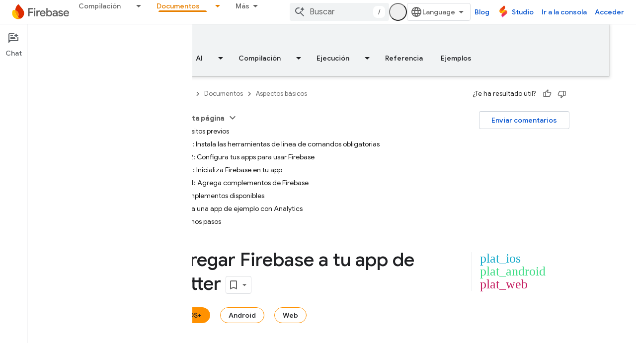

--- FILE ---
content_type: text/javascript
request_url: https://www.gstatic.com/devrel-devsite/prod/v3df8aae39978de8281d519c083a1ff09816fe422ab8f1bf9f8e360a62fb9949d/firebase/js/devsite_devsite_nav_buttons_module__es.js
body_size: -853
content:
(function(_ds){var window=this;var Kva=async function(a){a.name=a.getAttribute("name")||"";if(a.name){a.type=(new Map([["filled","button-primary"],["text","button-white"]])).get(a.getAttribute("type")||"")||"";const d=Array.from(a.querySelectorAll("button"));var b=d.map(g=>g.getAttribute("value")),c;const e=((c=a.querySelector("[default]"))==null?void 0:c.getAttribute("value"))||"",f=a.getAttribute("param");b=(c=_ds.C().searchParams.get(a.name))&&b.includes(c);if(!c||!b)if(f==="always"||e!=="")Iva(a,e),c=e;for(const g of d)c===
g.getAttribute("value")?g.setAttribute("selected",""):g.removeAttribute("selected"),a.type&&g.classList.add(a.type);a.eventHandler.listen(a,"click",async g=>{var h=g.target;(g=h.getAttribute("value"))&&!h.hasAttribute("selected")&&(h=g,f==="reset"&&g===e&&(h=null),await Jva(a,h))});b&&c&&a.Ba({category:"Site-Wide Custom Events",action:"devsite-nav-buttons url param",label:`${a.name}=${c}`})}},Iva=function(a,b){const c=_ds.C();c.searchParams.set(a.name,b);_ds.wo(c.href,!0,!1)},Jva=async function(a,
b){const c=_ds.C();a.id&&(c.hash=a.id);b?c.searchParams.set(a.name,b):c.searchParams.delete(a.name);await (await _ds.v()).fetchPage(c.href,!0)},b5=class extends _ds.Lm{constructor(){super(...arguments);this.eventHandler=new _ds.u;this.type=this.name=""}connectedCallback(){Kva(this)}disconnectedCallback(){_ds.D(this.eventHandler)}};b5.prototype.disconnectedCallback=b5.prototype.disconnectedCallback;b5.prototype.connectedCallback=b5.prototype.connectedCallback;try{customElements.define("devsite-nav-buttons",b5)}catch(a){console.warn("devsite.app.customElement.DevsiteNavButtons",a)};})(_ds_www);


--- FILE ---
content_type: image/svg+xml
request_url: https://www.gstatic.com/devrel-devsite/prod/v3df8aae39978de8281d519c083a1ff09816fe422ab8f1bf9f8e360a62fb9949d/firebase/images/lockup.svg
body_size: -865
content:
<svg xmlns="http://www.w3.org/2000/svg" fill="none" viewBox="0 0 749 205">
<path d="M707.39 161.434C700.156 161.434 693.615 159.749 687.768 156.379C682.021 153.01 677.512 148.352 674.241 142.406C670.971 136.361 669.336 129.623 669.336 122.19C669.336 115.055 670.872 108.514 673.944 102.568C677.115 96.5234 681.525 91.7666 687.174 88.2981C692.822 84.7306 699.264 82.9468 706.498 82.9468C713.931 82.9468 720.372 84.5819 725.823 87.8522C731.372 91.1225 735.584 95.6811 738.458 101.528C741.332 107.276 742.769 113.915 742.769 121.447C742.769 122.339 742.719 123.231 742.62 124.123C742.521 125.014 742.471 125.51 742.471 125.609H685.687C686.183 132.348 688.611 137.551 692.971 141.217C697.332 144.884 702.286 146.717 707.836 146.717C716.359 146.717 722.899 142.753 727.458 134.825L741.431 141.515C738.16 147.56 733.602 152.415 727.755 156.082C722.007 159.65 715.219 161.434 707.39 161.434ZM726.12 113.123C725.922 110.744 725.129 108.316 723.742 105.839C722.354 103.361 720.174 101.28 717.201 99.5955C714.327 97.8117 710.71 96.9198 706.35 96.9198C701.494 96.9198 697.282 98.4063 693.714 101.379C690.246 104.352 687.868 108.267 686.579 113.123H726.12Z" fill="#5E5E5E"/>
<path d="M633.449 161.434C625.025 161.434 618.039 159.501 612.489 155.636C607.039 151.672 603.174 146.717 600.895 140.771L615.462 134.528C617.147 138.591 619.575 141.663 622.746 143.744C626.016 145.825 629.584 146.866 633.449 146.866C637.512 146.866 640.832 146.123 643.408 144.636C645.985 143.051 647.273 141.019 647.273 138.542C647.273 136.163 646.233 134.231 644.151 132.744C642.07 131.159 638.651 129.771 633.895 128.582L623.786 126.204C618.237 124.915 613.431 122.537 609.368 119.069C605.404 115.501 603.422 110.893 603.422 105.244C603.422 98.4063 606.246 93.0054 611.895 89.0414C617.543 84.9783 624.48 82.9468 632.705 82.9468C639.543 82.9468 645.588 84.3837 650.841 87.2576C656.192 90.1315 660.057 94.2937 662.435 99.7441L648.016 105.839C646.629 102.767 644.498 100.487 641.624 99.0009C638.75 97.5144 635.629 96.7711 632.26 96.7711C628.989 96.7711 626.115 97.5144 623.638 99.0009C621.16 100.388 619.922 102.271 619.922 104.65C619.922 106.731 620.764 108.415 622.449 109.704C624.232 110.992 627.007 112.082 630.773 112.974L641.773 115.65C649.205 117.532 654.755 120.406 658.422 124.271C662.088 128.037 663.922 132.596 663.922 137.947C663.922 142.307 662.584 146.271 659.908 149.839C657.332 153.406 653.715 156.231 649.057 158.312C644.498 160.393 639.296 161.434 633.449 161.434Z" fill="#5E5E5E"/>
<path d="M555.223 161.434C549.971 161.434 545.214 160.393 540.953 158.312C536.791 156.132 533.471 153.159 530.993 149.393C528.615 145.528 527.426 141.168 527.426 136.312C527.426 128.582 530.3 122.487 536.047 118.028C541.894 113.568 549.277 111.339 558.196 111.339C566.025 111.339 572.714 112.677 578.264 115.352V112.231C578.264 107.771 576.48 104.105 572.912 101.231C569.444 98.2576 565.232 96.7711 560.277 96.7711C552.746 96.7711 546.701 99.8432 542.142 105.987L529.656 97.3657C533.124 92.7081 537.435 89.1405 542.588 86.663C547.84 84.1855 553.737 82.9468 560.277 82.9468C571.079 82.9468 579.403 85.672 585.25 91.1225C591.196 96.4738 594.169 104.055 594.169 113.866V159.055H578.264V149.988H577.372C574.994 153.357 571.971 156.132 568.304 158.312C564.638 160.393 560.277 161.434 555.223 161.434ZM557.899 147.906C561.566 147.906 564.935 147.015 568.007 145.231C571.178 143.348 573.656 140.92 575.439 137.947C577.322 134.875 578.264 131.605 578.264 128.136C573.012 125.262 567.412 123.825 561.466 123.825C556.016 123.825 551.755 125.014 548.683 127.393C545.611 129.771 544.075 132.794 544.075 136.46C544.075 139.83 545.412 142.605 548.088 144.785C550.863 146.866 554.133 147.906 557.899 147.906Z" fill="#5E5E5E"/>
<path d="M486.618 161.433C481.266 161.433 476.46 160.294 472.199 158.014C468.037 155.735 464.915 152.861 462.834 149.393H461.942V159.055H446.482V52.6221H462.834V84.5816L461.942 94.8384H462.834C464.915 91.469 468.037 88.6447 472.199 86.3654C476.46 84.0861 481.266 82.9465 486.618 82.9465C492.96 82.9465 498.807 84.6312 504.158 88.0006C509.609 91.3699 513.92 96.0772 517.091 102.122C520.361 108.068 521.996 114.757 521.996 122.19C521.996 129.622 520.361 136.312 517.091 142.257C513.92 148.203 509.609 152.911 504.158 156.379C498.807 159.749 492.96 161.433 486.618 161.433ZM483.793 146.42C487.658 146.42 491.226 145.429 494.496 143.447C497.865 141.465 500.541 138.64 502.523 134.974C504.604 131.208 505.645 126.947 505.645 122.19C505.645 117.433 504.604 113.221 502.523 109.555C500.541 105.789 497.865 102.915 494.496 100.933C491.226 98.951 487.658 97.9601 483.793 97.9601C479.928 97.9601 476.311 98.951 472.942 100.933C469.672 102.915 466.996 105.739 464.915 109.406C462.933 113.073 461.942 117.334 461.942 122.19C461.942 127.046 462.933 131.307 464.915 134.974C466.996 138.64 469.672 141.465 472.942 143.447C476.311 145.429 479.928 146.42 483.793 146.42Z" fill="#5E5E5E"/>
<path d="M401.365 161.434C394.13 161.434 387.59 159.749 381.743 156.379C375.995 153.01 371.486 148.352 368.216 142.406C364.946 136.361 363.311 129.623 363.311 122.19C363.311 115.055 364.847 108.514 367.919 102.568C371.09 96.5234 375.5 91.7666 381.148 88.2981C386.797 84.7306 393.239 82.9468 400.473 82.9468C407.905 82.9468 414.347 84.5819 419.797 87.8522C425.347 91.1225 429.559 95.6811 432.432 101.528C435.306 107.276 436.743 113.915 436.743 121.447C436.743 122.339 436.694 123.231 436.595 124.123C436.495 125.014 436.446 125.51 436.446 125.609H379.662C380.157 132.348 382.585 137.551 386.946 141.217C391.306 144.884 396.261 146.717 401.811 146.717C410.333 146.717 416.874 142.753 421.432 134.825L435.405 141.515C432.135 147.56 427.577 152.415 421.73 156.082C415.982 159.65 409.194 161.434 401.365 161.434ZM420.095 113.123C419.896 110.744 419.104 108.316 417.716 105.839C416.329 103.361 414.149 101.28 411.176 99.5955C408.302 97.8117 404.685 96.9198 400.324 96.9198C395.468 96.9198 391.257 98.4063 387.689 101.379C384.221 104.352 381.842 108.267 380.554 113.123H420.095Z" fill="#5E5E5E"/>
<path d="M317.93 85.3252H333.389V96.3252H334.281C335.867 92.5595 338.741 89.4378 342.903 86.9603C347.065 84.3838 351.326 83.0955 355.687 83.0955C359.254 83.0955 362.178 83.591 364.457 84.582V101.677C361.087 99.9919 357.322 99.1496 353.16 99.1496C347.808 99.1496 343.299 101.231 339.632 105.393C336.065 109.456 334.281 114.46 334.281 120.406V159.055H317.93V85.3252Z" fill="#5E5E5E"/>
<path d="M294.594 72.8384C291.522 72.8384 288.896 71.7979 286.715 69.7168C284.634 67.5366 283.594 64.9105 283.594 61.8384C283.594 58.7663 284.634 56.1897 286.715 54.1087C288.896 51.9285 291.522 50.8384 294.594 50.8384C297.666 50.8384 300.242 51.9285 302.324 54.1087C304.504 56.1897 305.594 58.7663 305.594 61.8384C305.594 64.9105 304.504 67.5366 302.324 69.7168C300.242 71.7979 297.666 72.8384 294.594 72.8384ZM286.418 85.325H302.769V159.055H286.418V85.325Z" fill="#5E5E5E"/>
<path d="M211.938 52.6221H276.6V68.5275H228.586V99.1492H271.843V114.906H228.586V159.055H211.938V52.6221Z" fill="#5E5E5E"/>
<path d="M51.2275 191.109C59.4031 194.399 68.2727 196.352 77.5857 196.677C90.1896 197.117 102.175 194.511 112.89 189.561C100.041 184.513 88.4043 177.131 78.4729 167.952C72.0352 178.26 62.5135 186.401 51.2275 191.109Z" fill="#FF9100"/>
<path d="M78.4711 167.955C55.8006 146.988 42.0477 116.641 43.21 83.3558C43.2478 82.2749 43.3048 81.1947 43.3715 80.1148C39.3113 79.0647 35.0725 78.4239 30.7103 78.2716C24.4663 78.0535 18.4195 78.8279 12.7108 80.4355C6.659 91.0365 3.00696 103.2 2.552 116.228C1.37785 149.852 21.7254 179.231 51.2257 191.112C62.5117 186.404 72.0331 178.272 78.4711 167.955Z" fill="#FFC400"/>
<path d="M78.472 167.954C83.7428 159.519 86.9386 149.63 87.3106 138.976C88.2893 110.95 69.4486 86.8412 43.3725 80.1137C43.3058 81.1936 43.2487 82.2738 43.211 83.3547C42.0486 116.64 55.8015 146.987 78.472 167.954Z" fill="#FF9100"/>
<path d="M84.3945 1.33524C69.5432 13.233 57.8158 28.9212 50.7205 46.9936C46.6583 57.3453 44.1056 68.4647 43.3603 80.1206C69.4365 86.8481 88.2772 110.957 87.2985 138.983C86.9264 149.637 83.7213 159.516 78.4599 167.961C88.391 177.149 100.028 184.522 112.877 189.57C138.667 177.649 156.965 151.996 158.025 121.654C158.711 101.995 151.158 84.4744 140.485 69.6852C129.214 54.0442 84.3945 1.33524 84.3945 1.33524Z" fill="#DD2C00"/>
</svg>

--- FILE ---
content_type: text/javascript
request_url: https://www.gstatic.com/devrel-devsite/prod/v3df8aae39978de8281d519c083a1ff09816fe422ab8f1bf9f8e360a62fb9949d/firebase/js/devsite_devsite_fast_track_profile_creator_module__es.js
body_size: -865
content:
(function(_ds){var window=this;try{customElements.define("devsite-fast-track-profile-creator",_ds.LU)}catch(a){console.warn("Unrecognized DevSite custom element - DevsiteFastTrackProfileCreator",a)};})(_ds_www);
